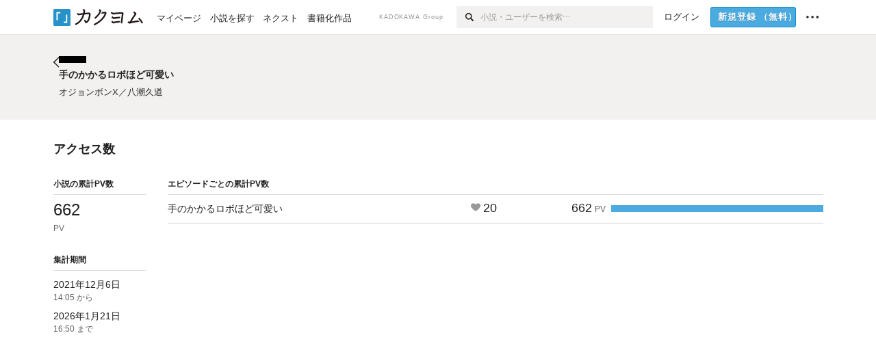

--- FILE ---
content_type: text/css
request_url: https://kakuyomu.jp/_next/static/css/9a74cc04d35a018c.css
body_size: 2215
content:
.Skeleton_skeleton__9j1_0{max-width:100%}#template-root.isCompact .Skeleton_heightXxlarge__4d_EG{height:var(--fontSize-2l)}#template-root.isRegular .Skeleton_heightXxlarge__4d_EG{height:var(--fontSize-4l)}#template-root.isCompact .Skeleton_heightXlarge__UiVxc{height:var(--fontSize-1l)}#template-root.isRegular .Skeleton_heightXlarge__UiVxc{height:var(--fontSize-3l)}#template-root.isCompact .Skeleton_heightLarge__CrbZm{height:var(--fontSize-m)}#template-root.isRegular .Skeleton_heightLarge__CrbZm{height:var(--fontSize-1l)}.Skeleton_heightMediumLarge__BND6t{height:1.2em}.Skeleton_heightDefault__AuIRo{height:var(--fontSize-m)}.Skeleton_heightSmall__mJ02Q{height:var(--fontSize-1s)}.Skeleton_heightXsmall__t6yvJ{height:var(--fontSize-2s)}.Skeleton_heightXxsmall__GCa_f{height:var(--fontSize-3s)}.Skeleton_lightGray__AgaEv{background:var(--background-lightGray)}.Skeleton_paleGray__D6kwE{background:var(--background-paleGray)}.Skeleton_right__pn45B{margin-left:auto}.Skeleton_center__5Mjq3{margin:auto}@keyframes Skeleton_pass-by__FAHzv{0%{background-position:100% 0}75%,to{background-position:-100% 0}}.Skeleton_animation__OHYlF.Skeleton_lightGray__AgaEv{position:relative;z-index:0;background:var(--background-lightGray)}.Skeleton_animation__OHYlF.Skeleton_lightGray__AgaEv:after{content:"";position:absolute;left:0;top:0;z-index:1;display:block;width:100%;height:100%;background:linear-gradient(126deg,rgba(255,255,255,.1),rgba(255,255,255,.45) 15%,rgba(255,255,255,.15) 30%);background-size:400px 100px;animation:Skeleton_pass-by__FAHzv 1s linear infinite}.Skeleton_animation__OHYlF.Skeleton_paleGray__D6kwE{position:relative;z-index:0;background:var(--background-paleGray)}.Skeleton_animation__OHYlF.Skeleton_paleGray__D6kwE:after{content:"";position:absolute;left:0;top:0;z-index:1;display:block;width:100%;height:100%;background:linear-gradient(126deg,rgba(255,255,255,.1),rgba(255,255,255,.45) 15%,rgba(255,255,255,.15) 30%);background-size:400px 100px;animation:Skeleton_pass-by__FAHzv 1s linear infinite}#template-root.isCompact .DailyActivityListItem_wordCountData__AtZex{font-size:var(--fontSize-m)}#template-root.isRegular .DailyActivityListItem_wordCountData__AtZex{font-size:var(--fontSize-1l)}.DailyActivityListItem_wordCountData__AtZex .DailyActivityListItem_noItems__nee30{padding:0 78px 0 0}.DailyActivityListItem_dailyListItemBar__eR8Pj{text-align:left;width:78px;padding-left:var(--margin-2s)}.DailyActivityListItem_dailyListItemBar__eR8Pj span{height:8px;background:var(--color-blue)}.EpisodeStatsListItem_episodeStatsListItem__yBetb{border-bottom:var(--border-m) solid var(--color-paleGray)}.EpisodeStatsListItem_episodeStatsListItem__yBetb th{font-weight:400;text-align:left}.EpisodeStatsListItem_episodeStatsListItem__yBetb td,.EpisodeStatsListItem_episodeStatsListItem__yBetb th{vertical-align:top}.EpisodeStatsListItem_episodeStatsListItem__yBetb span{display:inline-block}.EpisodeStatsListItem_episodeStatsListItem__yBetb .EpisodeStatsListItem_pv__T1WiY{text-align:right}#template-root.isRegular .EpisodeStatsListItem_episodeStatsListItem__yBetb td,#template-root.isRegular .EpisodeStatsListItem_episodeStatsListItem__yBetb th{padding:var(--margin-2s) 0}#template-root.isRegular .EpisodeStatsListItem_episodeStatsListItem__yBetb td{white-space:nowrap}#template-root.isRegular .EpisodeStatsListItem_episodeStatsListItem__yBetb .EpisodeStatsListItem_cheer__GV23S{width:90px;padding:var(--margin-2s)}#template-root.isRegular .EpisodeStatsListItem_episodeStatsListItem__yBetb .EpisodeStatsListItem_cheer__GV23S svg{width:14px}#template-root.isRegular .EpisodeStatsListItem_episodeStatsListItem__yBetb .EpisodeStatsListItem_pv__T1WiY{width:115px;padding-left:var(--margin-m)}#template-root.isRegular .EpisodeStatsListItem_episodeStatsListItem__yBetb .EpisodeStatsListItem_bar__RXNp_{width:318px}#template-root.isCompact .EpisodeStatsListItem_episodeStatsListItem__yBetb{display:block;width:100%;padding:var(--margin-2s) var(--margin-m) var(--margin-2s) 0}#template-root.isCompact .EpisodeStatsListItem_episodeStatsListItem__yBetb:after{content:"";display:block;clear:both}#template-root.isCompact .EpisodeStatsListItem_episodeStatsListItem__yBetb td,#template-root.isCompact .EpisodeStatsListItem_episodeStatsListItem__yBetb th{display:block}#template-root.isCompact .EpisodeStatsListItem_episodeStatsListItem__yBetb th{float:left;width:100%}#template-root.isCompact .EpisodeStatsListItem_episodeStatsListItem__yBetb td{padding-top:var(--margin-4s)}#template-root.isCompact .EpisodeStatsListItem_episodeStatsListItem__yBetb .EpisodeStatsListItem_cheer__GV23S{display:flex;align-items:center}#template-root.isCompact .EpisodeStatsListItem_episodeStatsListItem__yBetb .EpisodeStatsListItem_cheer__GV23S svg{width:10px}#template-root.isCompact .EpisodeStatsListItem_episodeStatsListItem__yBetb .EpisodeStatsListItem_cheer__GV23S,#template-root.isCompact .EpisodeStatsListItem_episodeStatsListItem__yBetb .EpisodeStatsListItem_pv__T1WiY{width:25%;float:left;word-break:break-all}#template-root.isCompact .EpisodeStatsListItem_episodeStatsListItem__yBetb .EpisodeStatsListItem_bar__RXNp_{width:50%;float:right}.EpisodeStatsList_episodeStatsList__TX765{min-width:100%;overflow-y:hidden;overflow-x:auto}#template-root.isCompact .EpisodeStatsList_episodeStatsList__TX765{display:block;width:100%}#template-root.isCompact .EpisodeStatsList_episodeStatsList__TX765 tbody{display:block}.Column_column__itKki,.WorkStatsPeriod_workStatsPeriod__oG_Mc,.WorkStats_workStats__9kgKQ{display:initial}.ActivityName_fontSize-1s__iAHCW{font-size:var(--fontSize-1s)}.ActivityName_fontSize-2s__ivrei{font-size:var(--fontSize-2s)}.ActivityName_fontSize-3s__JG_li{font-size:var(--fontSize-3s)}.ActivityName_fontSize-m___GGCy{font-size:var(--fontSize-m)}.ActivityName_fontSize-1l__nTZ5_{font-size:var(--fontSize-1l)}.ActivityName_fontSize-2l__CQGvz{font-size:var(--fontSize-2l)}.ActivityName_fontSize-3l__KKqNX{font-size:var(--fontSize-3l)}.ActivityName_size-inherit__892u_{font-size:inherit}.ActivityName_black__g_JHC{color:var(--color-black)}.ActivityName_darkGray__A_wVl{color:var(--color-darkGray)}.ActivityName_block__uBYzi{display:block}.ActivityName_inlineBlock__7Azkl{display:inline-block}.ActivityName_inline__89GTV{display:inline}.ActivityName_badgeYou__33y2k{margin-left:var(--margin-4s)}.ActivityName_badgeOfficial__76CNe{font-size:.9em;color:var(--color-lightGray);margin-left:var(--margin-4s)}.ActivityName_badgeOfficial__76CNe>svg{vertical-align:text-top}.WorkColor_workColor__n_EKF.WorkColor_display-inlineBlock__znCII{display:inline-block}.WorkColor_workColor__n_EKF.WorkColor_display-block___l60K{display:block}.WorkColor_workColor__n_EKF.WorkColor_size-1s__oykGl{width:20px;height:5px}.WorkColor_workColor__n_EKF.WorkColor_size-m__FNBim{width:30px;height:7px}.WorkColor_workColor__n_EKF.WorkColor_size-1l__B7Gz6{width:40px;height:10px}.WorkTitle_workLabelAuthor__Kxy5E{color:var(--color-darkGray);font-weight:400}.WorkNavigationDefault_workNavigationDefault__rc7DW{position:relative;z-index:var(--zIndex-3);line-height:1.2}#template-root.isRegular .WorkNavigationDefault_workNavigationDefault__rc7DW{min-width:1185px}.WorkNavigationDefault_colorBox__WWvr6{font-size:0}.WorkNavigationDefault_iconBack__Vvmea{display:flex;justify-content:center;align-items:center;width:44px;height:44px}.TruncateMultipleLines_span__TsOLJ{display:-webkit-box;-webkit-box-orient:vertical;overflow:hidden}.WorkNavigationSticky_workNavigationSticky__Kno9l{position:fixed;top:0;width:100%;z-index:var(--zIndex-2)}#template-root.isCompact .WorkNavigationSticky_workNavigationSticky__Kno9l{border-bottom:var(--border-m) solid var(--borderColor-default)}#template-root.isRegular .WorkNavigationSticky_workNavigationSticky__Kno9l{min-width:1185px;top:var(--height-globalHeader);box-shadow:0 1px 0 var(--rgba-black-005)}.WorkNavigationSticky_iconBack__x08jX{display:flex;justify-content:center;align-items:center;width:44px;height:44px}.WorkTemplate_compactTemplateBody__U7CwQ{padding-bottom:env(safe-area-inset-bottom)}.Pager_pager__gcqr2{display:flex;align-items:center;justify-content:center;gap:var(--margin-4l)}#template-root.isCompact .Pager_pager__gcqr2{gap:var(--margin-m)}.Pager_pager__gcqr2.Pager_variant-maho__mT9lp .Pager_next__wQCbl a,.Pager_pager__gcqr2.Pager_variant-maho__mT9lp .Pager_prev__O1cID a{font-weight:var(--fontWeight-normal)}.Pager_pager__gcqr2.Pager_variant-maho__mT9lp .Pager_next__wQCbl a:focus-visible,.Pager_pager__gcqr2.Pager_variant-maho__mT9lp .Pager_prev__O1cID a:focus-visible{color:var(--color-mahoPink);text-decoration:underline}@media(hover){.Pager_pager__gcqr2.Pager_variant-maho__mT9lp .Pager_next__wQCbl a:hover,.Pager_pager__gcqr2.Pager_variant-maho__mT9lp .Pager_prev__O1cID a:hover{color:var(--color-mahoPink);text-decoration:underline}}#template-root.isCompact .Pager_pager__gcqr2.Pager_variant-maho__mT9lp .Pager_next__wQCbl a,#template-root.isCompact .Pager_pager__gcqr2.Pager_variant-maho__mT9lp .Pager_prev__O1cID a{line-height:var(--height-touchTarget)}.Pager_pager__gcqr2.Pager_variant-maho__mT9lp .Pager_prev__O1cID.Pager_hasNotChildren__8apSw a{padding:0}.Pager_pager__gcqr2.Pager_variant-maho__mT9lp .Pager_next__wQCbl.Pager_hasNotChildren__8apSw{border-left:none;padding:0}#template-root.isCompact .Pager_pager__gcqr2.Pager_variant-maho__mT9lp .Pager_next__wQCbl.Pager_hasNotChildren__8apSw,.Pager_pager__gcqr2.Pager_variant-maho__mT9lp .Pager_next__wQCbl.Pager_hasNotChildren__8apSw a{padding:0}#template-root.isCompact .Pager_pager__gcqr2.Pager_variant-maho__mT9lp{justify-content:space-between}#template-root.isCompact .Pager_pager__gcqr2.Pager_variant-maho__mT9lp .Pager_prev__O1cID.Pager_hasNotChildren__8apSw{justify-content:flex-start;text-align:left}#template-root.isCompact .Pager_pager__gcqr2.Pager_variant-maho__mT9lp .Pager_next__wQCbl.Pager_hasNotChildren__8apSw{justify-content:flex-end}#template-root.isRegular .Pager_pager__gcqr2.Pager_variant-maho__mT9lp{gap:var(--margin-m)}#template-root.isRegular .Pager_pager__gcqr2.Pager_variant-maho__mT9lp .Pager_next__wQCbl a,#template-root.isRegular .Pager_pager__gcqr2.Pager_variant-maho__mT9lp .Pager_prev__O1cID a{font-size:var(--fontSize-m)}.Pager_withSpacing__LZ1pB{margin:var(--margin-m) 0 0;padding:0 0 calc(var(--margin-4l) + var(--margin-1s))}#template-root.isCompact .Pager_withSpacing__LZ1pB{margin:var(--margin-1s) 0 0;padding:0 0 calc(var(--margin-m) + var(--margin-1s))}.Pager_next__wQCbl,.Pager_prev__O1cID{display:flex;align-items:center}.Pager_next__wQCbl.Pager_hasNotChildren__8apSw,.Pager_prev__O1cID.Pager_hasNotChildren__8apSw{flex:1 1;min-width:0;height:100%}.Pager_next__wQCbl.Pager_hasNotChildren__8apSw a,.Pager_prev__O1cID.Pager_hasNotChildren__8apSw a{line-height:var(--lineHeight-m)}.Pager_next__wQCbl a,.Pager_prev__O1cID a{line-height:var(--lineHeight-2s);font-weight:var(--fontWeight-bold);vertical-align:baseline}#template-root.isRegular .Pager_next__wQCbl a,#template-root.isRegular .Pager_prev__O1cID a{font-size:var(--fontSize-1l)}#template-root.isCompact .Pager_next__wQCbl a,#template-root.isCompact .Pager_prev__O1cID a{font-size:var(--fontSize-m)}#template-root.isCompact .Pager_next__wQCbl svg,#template-root.isCompact .Pager_prev__O1cID svg{width:1em;height:1em}.Pager_prev__O1cID.Pager_hasNotChildren__8apSw{justify-content:flex-end;text-align:right}.Pager_prev__O1cID.Pager_hasNotChildren__8apSw a{padding:0 0 0 var(--margin-m)}.Pager_next__wQCbl.Pager_hasNotChildren__8apSw{border-left:1px solid var(--borderColor-paleGray);padding:0 0 0 var(--margin-4l)}#template-root.isCompact .Pager_next__wQCbl.Pager_hasNotChildren__8apSw{padding:0 0 0 var(--margin-m)}.Pager_next__wQCbl.Pager_hasNotChildren__8apSw a{padding:0 var(--margin-m) 0 0}
/*# sourceMappingURL=9a74cc04d35a018c.css.map*/